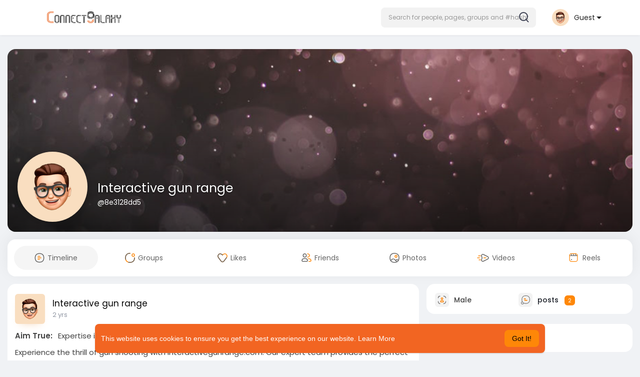

--- FILE ---
content_type: text/html; charset=utf-8
request_url: https://www.google.com/recaptcha/api2/aframe
body_size: -88
content:
<!DOCTYPE HTML><html><head><meta http-equiv="content-type" content="text/html; charset=UTF-8"></head><body><script nonce="HFMsuhFjvm-NKd4azcPb7w">/** Anti-fraud and anti-abuse applications only. See google.com/recaptcha */ try{var clients={'sodar':'https://pagead2.googlesyndication.com/pagead/sodar?'};window.addEventListener("message",function(a){try{if(a.source===window.parent){var b=JSON.parse(a.data);var c=clients[b['id']];if(c){var d=document.createElement('img');d.src=c+b['params']+'&rc='+(localStorage.getItem("rc::a")?sessionStorage.getItem("rc::b"):"");window.document.body.appendChild(d);sessionStorage.setItem("rc::e",parseInt(sessionStorage.getItem("rc::e")||0)+1);localStorage.setItem("rc::h",'1768680323803');}}}catch(b){}});window.parent.postMessage("_grecaptcha_ready", "*");}catch(b){}</script></body></html>

--- FILE ---
content_type: text/plain; charset=UTF-8
request_url: https://connectgalaxy.com:4777/socket.io/?hash=c897f1ec50a9c373df5a&EIO=3&transport=polling&t=PlDZ_Pu
body_size: 122
content:
118:0{"sid":"4HMayNrBh0gIqdgqAeGF","upgrades":["websocket"],"pingInterval":25000,"pingTimeout":20000,"maxPayload":1000000}